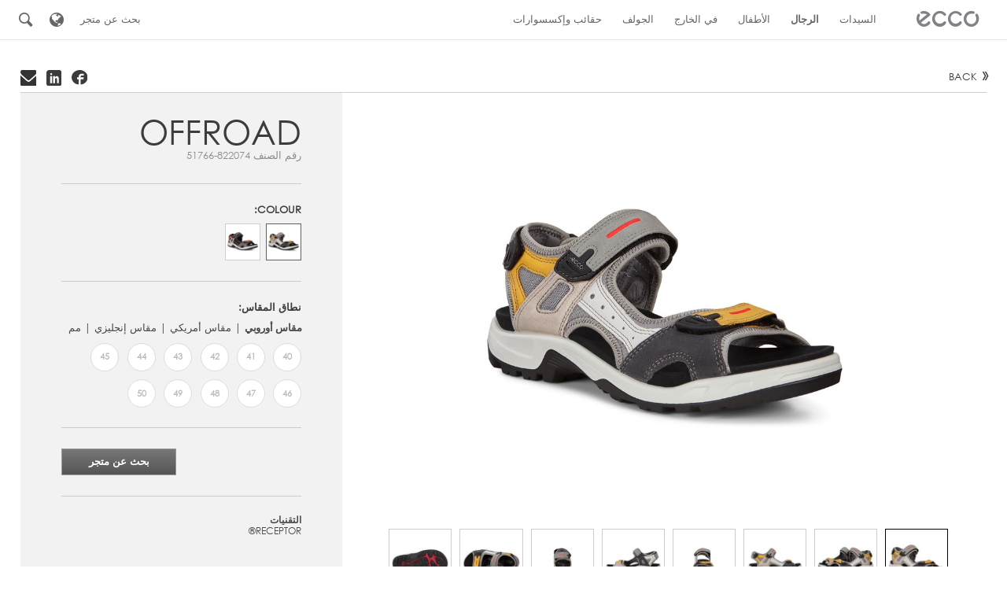

--- FILE ---
content_type: text/html; charset=utf-8
request_url: https://ae.ecco.com/ar-ae/men/product-types/sandals/offroad-822074-51766
body_size: 17759
content:

<!DOCTYPE html>
<!--[if IE 7]><html class="no-js not-mobile lt-ie10 lt-ie9 lt-ie8" lang="ar" dir="rtl"><![endif]-->
<!--[if IE 8]><html class="no-js not-mobile lt-ie10 lt-ie9" lang="ar" dir="rtl"><![endif]-->
<!--[if IE 9]><html class="no-js not-mobile lt-ie10" lang="ar" dir="rtl"><![endif]-->
<!--[if gt IE 9]><!-->
<html class="no-js not-mobile" lang="ar" dir="rtl">
<!--<![endif]-->
<head>
    <!-- WebEccoDefault.aspx -->
    
    <script id="CookieConsent" src="https://policy.app.cookieinformation.com/uc.js" data-culture="AR" type="text/javascript"></script>
    
        <title>OFFROAD - ECCO.com</title>

        <!-- METADATA - 8.1-1  -->
        <!-- ECCOGLOBALWEB4 - Index: catalog2 -->
        <meta charset="utf-8" />        
        <meta name="description" content="" />
        <meta name="viewport" content="width=device-width, initial-scale=1.0, minimum-scale=1.0, maximum-scale=1.0, user-scalable=no"/>
        <meta name="format-detection" content="telephone=no"/>
        
        <meta http-equiv="X-UA-Compatible" content="IE=edge"/>
        <link rel="alternate" type="application/rss+xml" title="ECCO News" href="https://global.ecco.com/en/company/newsroom/news?rss=1" />
        
    
        <meta property="og:title" content="OFFROAD"/>
        <meta property="og:description" content=""/>
        <meta property="og:image" content="https://global.ecco.com/-/media/import/catalog/211/01/010103/822074/51766/822074-51766-main.jpg"/>
        <meta property="og:url" content="https://ae.ecco.com/ar-ae/men/product-types/sandals/offroad-822074-51766"/>
        <meta property="og:site_name" content="Ecco"/>
        <meta property="og:type" content="website"/>

        <link rel="canonical" href="https://ae.ecco.com/ar-ae/men/product-types/sandals/offroad-822074-51766"/>
   
        


    <!-- ICONS -->
    <link rel="shortcut icon" href="https://global.ecco.com/favicon.ico" />
    <link rel="apple-touch-icon-precomposed" sizes="144x144" href="https://global.ecco.com/gfx/Ecco/favicons/apple-touch-icon-144x144-precomposed.png" />
    <link rel="apple-touch-icon-precomposed" sizes="114x114" href="https://global.ecco.com/gfx/Ecco/favicons/apple-touch-icon-114x114-precomposed.png" />
    <link rel="apple-touch-icon-precomposed" sizes="72x72" href="https://global.ecco.com/gfx/Ecco/favicons/apple-touch-icon-72x72-precomposed.png" />
    <link rel="apple-touch-icon-precomposed" href="https://global.ecco.com/gfx/Ecco/favicons/apple-touch-icon-precomposed.png" />
    <!-- CSS -->
    <link rel="stylesheet" href="https://global.ecco.com/css/c53d0887e4e3e3ad86c1552d0ade351e-afffc67831756d16481e53b8f42aa898-RequestReducedStyle.css?fqpk="/>

    <link rel="stylesheet" href="https://global.ecco.com/css/91092a67601aefa6942b2c9f80c019f9-cfc7fabaf1a0761e779b5b45ff698225-RequestReducedStyle.css?fqpk="/>

    <link rel="stylesheet" href="https://global.ecco.com/css/30fad0b4dd5f2f12ad04997d3140242b-05eacaf55059b51d1498b2c0b56bfae6-RequestReducedStyle.css?fqpk="/>

    

    
    <!-- SCRIPT -->
    
    <script src="https://global.ecco.com/js/Ecco/vendor/modernizr-3.3.1.min.js"></script>
    
    
</head>
<body id="body" class="eccocatalogpage_product">
    
<!-- GTM Config -->
<script>var dataLayer = [];</script>
<!-- End GTM Config -->
<!-- GTM Container: ecco.com -->
<noscript>
    <iframe src="//www.googletagmanager.com/ns.html?id=GTM-96PL" height="0" width="0" style="display: none; visibility: hidden;"></iframe>
</noscript>
<script>(function (w, d, s, l, i) { w[l] = w[l] || []; w[l].push({ 'gtm.start': new Date().getTime(), event: 'gtm.js' }); var f = d.getElementsByTagName(s)[0], j = d.createElement(s), dl = l != 'dataLayer' ? '&l=' + l : ''; j.async = true; j.src = '//www.googletagmanager.com/gtm.js?id=' + i + dl; f.parentNode.insertBefore(j, f); })(window, document, 'script', 'dataLayer', 'GTM-96PL');</script>
<!-- End GTM Container -->

    
    <form method="post" action="/ar-ae/men/product-types/sandals/offroad-822074-51766" id="iform" novalidate="novalidate">
<div class="aspNetHidden">
<input type="hidden" name="__VIEWSTATE" id="__VIEWSTATE" value="/[base64]/[base64]" />
</div>

<script type="text/javascript">
//<![CDATA[
var theForm = document.forms['iform'];
if (!theForm) {
    theForm = document.iform;
}
function __doPostBack(eventTarget, eventArgument) {
    if (!theForm.onsubmit || (theForm.onsubmit() != false)) {
        theForm.__EVENTTARGET.value = eventTarget;
        theForm.__EVENTARGUMENT.value = eventArgument;
        theForm.submit();
    }
}
//]]>
</script>


<script src="/WebResource.axd?d=nXKYoz48qMeoYveJDvFqPc60feS8ckjvey3b2hsjEcYFKQjj8Pm_VTcwkdemBxf8hTHGo2pH3CmciR6UkY3KajcDCDy6HK2yWgnAfxPI-NY1&amp;t=638470163903148691" type="text/javascript"></script>

<div class="aspNetHidden">

	<input type="hidden" name="__VIEWSTATEGENERATOR" id="__VIEWSTATEGENERATOR" value="794DDA76" />
	<input type="hidden" name="__SCROLLPOSITIONX" id="__SCROLLPOSITIONX" value="0" />
	<input type="hidden" name="__SCROLLPOSITIONY" id="__SCROLLPOSITIONY" value="0" />
	<input type="hidden" name="__EVENTTARGET" id="__EVENTTARGET" value="" />
	<input type="hidden" name="__EVENTARGUMENT" id="__EVENTARGUMENT" value="" />
	<input type="hidden" name="__EVENTVALIDATION" id="__EVENTVALIDATION" value="/wEdAALu1oJ3NUiRml+6yYrClYE4HrYa0q+4uTAntFsGNXOOX+ep0C1k8KYr3N3dh1kosAHQsDs7yH560UuEoiLbP6Kd" />
</div>
        <div id="navigation" role="navigation" class="clearfix no-megamenu">
            <div class="inner-navigation">
                <div id="primary-navigation">
                    <!-- Home navigation -->
                    
<nav id="home">

<a href="https://ae.ecco.com" title="" >
	<span class="icon" aria-hidden="true">&#x21;</span>
	<span class="label visuallyhidden">
		
	</span>
</a>

</nav>

                    <!-- Primary navigation -->
                    
    <!-- Level One -->
    
            <nav id="menu">
                <ul class="level-one clearfix">
        
            

    <li class="level-one-item ">
        <a href="/ar-ae/ladies" title="استعرض المجموعة الحريمي">
            <span aria-hidden="true" class="icon mobile-icon collapse"></span>
            <span aria-hidden="true" class="icon mobile-icon uncollapse"></span>
            <span class="link-text">
                السيدات
            </span>
        </a>

        
            <div class="subnav-wrapper">

                <!-- Level Two Repeater -->
                
                        <ul class="level-two">
                    
                        <li id="ctl05_LevelOne_ctl00_0_LevelTwo_0_LevelTwoItem_0" class="level-two-item active pos-0">
                            
                            <p id="ctl05_LevelOne_ctl00_0_LevelTwo_0_Level2SubitemHeading_0" class="sub-heading">أنواع المنتجات</p>
                            

                            <div id="ctl05_LevelOne_ctl00_0_LevelTwo_0_SubNavLevel3Wrapper_0" class="subnav-wrapper auto-expand">

                                    <!-- Level 3 Repeater -->
                                    
                                            <ul class="level-three">
                                        
                                            <li id="ctl05_LevelOne_ctl00_0_LevelTwo_0_LevelThree_0_LevelThreeItem_0" class="level-three-item">
                                                <a href="/ar-ae/ladies/product-types/shoes" title="أحذية">
                                                    <span class="link-text">أحذية</span>
                                                </a>
                                            </li>
                                        
                                            <li id="ctl05_LevelOne_ctl00_0_LevelTwo_0_LevelThree_0_LevelThreeItem_1" class="level-three-item">
                                                <a href="/ar-ae/ladies/product-types/heels" title="الكعب">
                                                    <span class="link-text">الكعب</span>
                                                </a>
                                            </li>
                                        
                                            <li id="ctl05_LevelOne_ctl00_0_LevelTwo_0_LevelThree_0_LevelThreeItem_2" class="level-three-item">
                                                <a href="/ar-ae/ladies/product-types/boots" title="أحذية برقبة">
                                                    <span class="link-text">أحذية برقبة</span>
                                                </a>
                                            </li>
                                        
                                            <li id="ctl05_LevelOne_ctl00_0_LevelTwo_0_LevelThree_0_LevelThreeItem_3" class="level-three-item">
                                                <a href="/ar-ae/ladies/product-types/sandals" title="صندل">
                                                    <span class="link-text">صندل</span>
                                                </a>
                                            </li>
                                        
                                            </ul>
                                        
                                </div>
                        </li>
                    
                        <li id="ctl05_LevelOne_ctl00_0_LevelTwo_0_LevelTwoItem_1" class="level-two-item active pos-1">
                            
                            <p id="ctl05_LevelOne_ctl00_0_LevelTwo_0_Level2SubitemHeading_1" class="sub-heading">المجموعات المعروضة</p>
                            

                            <div id="ctl05_LevelOne_ctl00_0_LevelTwo_0_SubNavLevel3Wrapper_1" class="subnav-wrapper auto-expand">

                                    <!-- Level 3 Repeater -->
                                    
                                            <ul class="level-three">
                                        
                                            <li id="ctl05_LevelOne_ctl00_0_LevelTwo_0_LevelThree_1_LevelThreeItem_0" class="level-three-item">
                                                <a href="/ar-ae/ladies/featured-collections/ecco-cozmo" title="ECCO 2ND Cozmo">
                                                    <span class="link-text">ECCO 2ND Cozmo</span>
                                                </a>
                                            </li>
                                        
                                            <li id="ctl05_LevelOne_ctl00_0_LevelTwo_0_LevelThree_1_LevelThreeItem_1" class="level-three-item">
                                                <a href="/ar-ae/ladies/featured-collections/ecco-zipflex" title="ECCO Zipflex">
                                                    <span class="link-text">ECCO Zipflex</span>
                                                </a>
                                            </li>
                                        
                                            <li id="ctl05_LevelOne_ctl00_0_LevelTwo_0_LevelThree_1_LevelThreeItem_2" class="level-three-item">
                                                <a href="/ar-ae/ladies/featured-collections/ecco-chunky-sneaker" title="ECCO Chunky Sneaker">
                                                    <span class="link-text">ECCO Chunky Sneaker</span>
                                                </a>
                                            </li>
                                        
                                            <li id="ctl05_LevelOne_ctl00_0_LevelTwo_0_LevelThree_1_LevelThreeItem_3" class="level-three-item">
                                                <a href="/ar-ae/ladies/featured-collections/ecco-st1-st1-lite" title="مجموعة ECCO ST.1 وST.1 Lite">
                                                    <span class="link-text">مجموعة ECCO ST.1 وST.1 Lite</span>
                                                </a>
                                            </li>
                                        
                                            <li id="ctl05_LevelOne_ctl00_0_LevelTwo_0_LevelThree_1_LevelThreeItem_4" class="level-three-item">
                                                <a href="/ar-ae/ladies/featured-collections/ecco-biom" title="ECCO BIOM 2.0">
                                                    <span class="link-text">ECCO BIOM 2.0</span>
                                                </a>
                                            </li>
                                        
                                            <li id="ctl05_LevelOne_ctl00_0_LevelTwo_0_LevelThree_1_LevelThreeItem_5" class="level-three-item">
                                                <a href="/ar-ae/ladies/featured-collections/ecco-anine" title="ECCO Anine">
                                                    <span class="link-text">ECCO Anine</span>
                                                </a>
                                            </li>
                                        
                                            <li id="ctl05_LevelOne_ctl00_0_LevelTwo_0_LevelThree_1_LevelThreeItem_6" class="level-three-item">
                                                <a href="/ar-ae/ladies/featured-collections/ecco-simpil" title="ECCO Simpil">
                                                    <span class="link-text">ECCO Simpil</span>
                                                </a>
                                            </li>
                                        
                                            <li id="ctl05_LevelOne_ctl00_0_LevelTwo_0_LevelThree_1_LevelThreeItem_7" class="level-three-item">
                                                <a href="/ar-ae/ladies/featured-collections/thermal-collection" title="مجموعة ECCO Thermal">
                                                    <span class="link-text">مجموعة ECCO Thermal</span>
                                                </a>
                                            </li>
                                        
                                            </ul>
                                        
                                </div>
                        </li>
                    
                        </ul>
                    
            </div>
        
    </li>


        
            

    <li class="level-one-item active">
        <a href="/ar-ae/men" title="استعرض المجموعة الرجالية">
            <span aria-hidden="true" class="icon mobile-icon collapse"></span>
            <span aria-hidden="true" class="icon mobile-icon uncollapse"></span>
            <span class="link-text">
                الرجال
            </span>
        </a>

        
            <div class="subnav-wrapper">

                <!-- Level Two Repeater -->
                
                        <ul class="level-two">
                    
                        <li id="ctl05_LevelOne_ctl00_1_LevelTwo_1_LevelTwoItem_0" class="level-two-item active pos-0 active">
                            
                            <p id="ctl05_LevelOne_ctl00_1_LevelTwo_1_Level2SubitemHeading_0" class="sub-heading">أنواع المنتجات</p>
                            

                            <div id="ctl05_LevelOne_ctl00_1_LevelTwo_1_SubNavLevel3Wrapper_0" class="subnav-wrapper auto-expand">

                                    <!-- Level 3 Repeater -->
                                    
                                            <ul class="level-three">
                                        
                                            <li id="ctl05_LevelOne_ctl00_1_LevelTwo_1_LevelThree_0_LevelThreeItem_0" class="level-three-item">
                                                <a href="/ar-ae/men/product-types/shoes" title="أحذية">
                                                    <span class="link-text">أحذية</span>
                                                </a>
                                            </li>
                                        
                                            <li id="ctl05_LevelOne_ctl00_1_LevelTwo_1_LevelThree_0_LevelThreeItem_1" class="level-three-item">
                                                <a href="/ar-ae/men/product-types/boots" title="أحذية برقبة">
                                                    <span class="link-text">أحذية برقبة</span>
                                                </a>
                                            </li>
                                        
                                            <li id="ctl05_LevelOne_ctl00_1_LevelTwo_1_LevelThree_0_LevelThreeItem_2" class="level-three-item active">
                                                <a href="/ar-ae/men/product-types/sandals" title="صندل">
                                                    <span class="link-text">صندل</span>
                                                </a>
                                            </li>
                                        
                                            </ul>
                                        
                                </div>
                        </li>
                    
                        <li id="ctl05_LevelOne_ctl00_1_LevelTwo_1_LevelTwoItem_1" class="level-two-item active pos-1">
                            
                            <p id="ctl05_LevelOne_ctl00_1_LevelTwo_1_Level2SubitemHeading_1" class="sub-heading">المجموعات المعروضة</p>
                            

                            <div id="ctl05_LevelOne_ctl00_1_LevelTwo_1_SubNavLevel3Wrapper_1" class="subnav-wrapper auto-expand">

                                    <!-- Level 3 Repeater -->
                                    
                                            <ul class="level-three">
                                        
                                            <li id="ctl05_LevelOne_ctl00_1_LevelTwo_1_LevelThree_1_LevelThreeItem_0" class="level-three-item">
                                                <a href="/ar-ae/men/featured-collections/ecco-citytray-lite" title="ECCO Citytray Lite">
                                                    <span class="link-text">ECCO Citytray Lite</span>
                                                </a>
                                            </li>
                                        
                                            <li id="ctl05_LevelOne_ctl00_1_LevelTwo_1_LevelThree_1_LevelThreeItem_1" class="level-three-item">
                                                <a href="/ar-ae/men/featured-collections/ecco-zipflex" title="ECCO Zipflex">
                                                    <span class="link-text">ECCO Zipflex</span>
                                                </a>
                                            </li>
                                        
                                            <li id="ctl05_LevelOne_ctl00_1_LevelTwo_1_LevelThree_1_LevelThreeItem_2" class="level-three-item">
                                                <a href="/ar-ae/men/featured-collections/ecco-chunky-sneaker" title="ECCO Chunky Sneaker">
                                                    <span class="link-text">ECCO Chunky Sneaker</span>
                                                </a>
                                            </li>
                                        
                                            <li id="ctl05_LevelOne_ctl00_1_LevelTwo_1_LevelThree_1_LevelThreeItem_3" class="level-three-item">
                                                <a href="/ar-ae/men/featured-collections/ecco-st1-st1-lite" title="مجموعة ECCO ST.1 وST.1 Lite">
                                                    <span class="link-text">مجموعة ECCO ST.1 وST.1 Lite</span>
                                                </a>
                                            </li>
                                        
                                            <li id="ctl05_LevelOne_ctl00_1_LevelTwo_1_LevelThree_1_LevelThreeItem_4" class="level-three-item">
                                                <a href="/ar-ae/men/featured-collections/ecco-biom" title="ECCO BIOM 2.0">
                                                    <span class="link-text">ECCO BIOM 2.0</span>
                                                </a>
                                            </li>
                                        
                                            <li id="ctl05_LevelOne_ctl00_1_LevelTwo_1_LevelThree_1_LevelThreeItem_5" class="level-three-item">
                                                <a href="/ar-ae/men/featured-collections/ecco-st1-hybrid" title="ECCO ST.1 Hybrid">
                                                    <span class="link-text">ECCO ST.1 Hybrid</span>
                                                </a>
                                            </li>
                                        
                                            </ul>
                                        
                                </div>
                        </li>
                    
                        </ul>
                    
            </div>
        
    </li>


        
            

    <li class="level-one-item ">
        <a href="/ar-ae/kids" title="استعرض مجموعة الأطفال">
            <span aria-hidden="true" class="icon mobile-icon collapse"></span>
            <span aria-hidden="true" class="icon mobile-icon uncollapse"></span>
            <span class="link-text">
                الأطفال
            </span>
        </a>

        
            <div class="subnav-wrapper">

                <!-- Level Two Repeater -->
                
                        <ul class="level-two">
                    
                        <li id="ctl05_LevelOne_ctl00_2_LevelTwo_2_LevelTwoItem_0" class="level-two-item active pos-0">
                            
                            <p id="ctl05_LevelOne_ctl00_2_LevelTwo_2_Level2SubitemHeading_0" class="sub-heading">مجموعة الأطفال</p>
                            

                            <div id="ctl05_LevelOne_ctl00_2_LevelTwo_2_SubNavLevel3Wrapper_0" class="subnav-wrapper auto-expand">

                                    <!-- Level 3 Repeater -->
                                    
                                            <ul class="level-three">
                                        
                                            <li id="ctl05_LevelOne_ctl00_2_LevelTwo_2_LevelThree_0_LevelThreeItem_0" class="level-three-item">
                                                <a href="/ar-ae/kids/product-types/boys" title="أولاد">
                                                    <span class="link-text">أولاد</span>
                                                </a>
                                            </li>
                                        
                                            <li id="ctl05_LevelOne_ctl00_2_LevelTwo_2_LevelThree_0_LevelThreeItem_1" class="level-three-item">
                                                <a href="/ar-ae/kids/product-types/girls" title="بنات">
                                                    <span class="link-text">بنات</span>
                                                </a>
                                            </li>
                                        
                                            </ul>
                                        
                                </div>
                        </li>
                    
                        <li id="ctl05_LevelOne_ctl00_2_LevelTwo_2_LevelTwoItem_1" class="level-two-item active pos-1">
                            
                            <p id="ctl05_LevelOne_ctl00_2_LevelTwo_2_Level2SubitemHeading_1" class="sub-heading">المجموعات المعروضة</p>
                            

                            <div id="ctl05_LevelOne_ctl00_2_LevelTwo_2_SubNavLevel3Wrapper_1" class="subnav-wrapper auto-expand">

                                    <!-- Level 3 Repeater -->
                                    
                                            <ul class="level-three">
                                        
                                            <li id="ctl05_LevelOne_ctl00_2_LevelTwo_2_LevelThree_1_LevelThreeItem_0" class="level-three-item">
                                                <a href="/ar-ae/kids/featured-collections/ecco-cozmo" title="ECCO 2ND Cozmo">
                                                    <span class="link-text">ECCO 2ND Cozmo</span>
                                                </a>
                                            </li>
                                        
                                            <li id="ctl05_LevelOne_ctl00_2_LevelTwo_2_LevelThree_1_LevelThreeItem_1" class="level-three-item">
                                                <a href="/ar-ae/kids/featured-collections/ecco-street-tray" title="ECCO Street Tray">
                                                    <span class="link-text">ECCO Street Tray</span>
                                                </a>
                                            </li>
                                        
                                            <li id="ctl05_LevelOne_ctl00_2_LevelTwo_2_LevelThree_1_LevelThreeItem_2" class="level-three-item">
                                                <a href="/ar-ae/kids/featured-collections/ecco-sp1-lite" title="ECCP SP.1 Lite">
                                                    <span class="link-text">ECCP SP.1 Lite</span>
                                                </a>
                                            </li>
                                        
                                            <li id="ctl05_LevelOne_ctl00_2_LevelTwo_2_LevelThree_1_LevelThreeItem_3" class="level-three-item">
                                                <a href="/ar-ae/kids/featured-collections/ecco-street-tray-gt" title="ECCO Street Tray GT">
                                                    <span class="link-text">ECCO Street Tray GT</span>
                                                </a>
                                            </li>
                                        
                                            <li id="ctl05_LevelOne_ctl00_2_LevelTwo_2_LevelThree_1_LevelThreeItem_4" class="level-three-item">
                                                <a href="/ar-ae/kids/featured-collections/ecco-sp1-lite-sandal" title="ECCO SP.1 Lite Sandal">
                                                    <span class="link-text">ECCO SP.1 Lite Sandal</span>
                                                </a>
                                            </li>
                                        
                                            <li id="ctl05_LevelOne_ctl00_2_LevelTwo_2_LevelThree_1_LevelThreeItem_5" class="level-three-item">
                                                <a href="/ar-ae/kids/featured-collections/ecco-sp1-lite-infants" title="ECCO SP.1 Lite Infants ">
                                                    <span class="link-text">ECCO SP.1 Lite Infants </span>
                                                </a>
                                            </li>
                                        
                                            <li id="ctl05_LevelOne_ctl00_2_LevelTwo_2_LevelThree_1_LevelThreeItem_6" class="level-three-item">
                                                <a href="/ar-ae/kids/featured-collections/ecco-sp1-lite-sandal-infants" title="ECCO SP.1 Lite Sandal Infants ">
                                                    <span class="link-text">ECCO SP.1 Lite Sandal Infants </span>
                                                </a>
                                            </li>
                                        
                                            <li id="ctl05_LevelOne_ctl00_2_LevelTwo_2_LevelThree_1_LevelThreeItem_7" class="level-three-item">
                                                <a href="/ar-ae/kids/featured-collections/ecco-xtrinsic" title="ECCO X-Trinsic للأطفال">
                                                    <span class="link-text">ECCO X-Trinsic للأطفال</span>
                                                </a>
                                            </li>
                                        
                                            <li id="ctl05_LevelOne_ctl00_2_LevelTwo_2_LevelThree_1_LevelThreeItem_8" class="level-three-item">
                                                <a href="/ar-ae/kids/featured-collections/ecco-intervene" title="ECCO Intervene">
                                                    <span class="link-text">ECCO Intervene</span>
                                                </a>
                                            </li>
                                        
                                            </ul>
                                        
                                </div>
                        </li>
                    
                        </ul>
                    
            </div>
        
    </li>


        
            

    <li class="level-one-item  nosub">
        <a href="/ar-ae/outsiders" title="Meet the ECCO Outsiders">
            <span aria-hidden="true" class="icon mobile-icon collapse"></span>
            <span aria-hidden="true" class="icon mobile-icon uncollapse"></span>
            <span class="link-text">
                في الخارج
            </span>
        </a>

        
    </li>


        
            

    <li class="level-one-item  nosub">
        <a href="/ar-ae/golf" title="الجولف">
            <span aria-hidden="true" class="icon mobile-icon collapse"></span>
            <span aria-hidden="true" class="icon mobile-icon uncollapse"></span>
            <span class="link-text">
                الجولف
            </span>
        </a>

        
    </li>


        
            

    <li class="level-one-item ">
        <a href="/ar-ae/shoe-care" title="تصفح مجموعة الحقائب والإكسسوارات">
            <span aria-hidden="true" class="icon mobile-icon collapse"></span>
            <span aria-hidden="true" class="icon mobile-icon uncollapse"></span>
            <span class="link-text">
                حقائب وإكسسوارات
            </span>
        </a>

        
            <div class="subnav-wrapper">

                <!-- Level Two Repeater -->
                
                        <ul class="level-two">
                    
                        <li id="ctl05_LevelOne_ctl00_5_LevelTwo_5_LevelTwoItem_0" class="level-two-item active pos-0">
                            
                            <p id="ctl05_LevelOne_ctl00_5_LevelTwo_5_Level2SubitemHeading_0" class="sub-heading">أنواع المنتجات</p>
                            

                            <div id="ctl05_LevelOne_ctl00_5_LevelTwo_5_SubNavLevel3Wrapper_0" class="subnav-wrapper auto-expand">

                                    <!-- Level 3 Repeater -->
                                    
                                            <ul class="level-three">
                                        
                                            <li id="ctl05_LevelOne_ctl00_5_LevelTwo_5_LevelThree_0_LevelThreeItem_0" class="level-three-item">
                                                <a href="/ar-ae/shoe-care/product-types/ccp" title="منتجات التنظيف والعناية">
                                                    <span class="link-text">منتجات التنظيف والعناية</span>
                                                </a>
                                            </li>
                                        
                                            <li id="ctl05_LevelOne_ctl00_5_LevelTwo_5_LevelThree_0_LevelThreeItem_1" class="level-three-item">
                                                <a href="/ar-ae/shoe-care/product-types/shoe-accessories" title="إكسسوارات أحذية">
                                                    <span class="link-text">إكسسوارات أحذية</span>
                                                </a>
                                            </li>
                                        
                                            </ul>
                                        
                                </div>
                        </li>
                    
                        </ul>
                    
            </div>
        
    </li>


        
            </ul>
            </nav>
        

                </div>

                <!-- Service navigation -->
                <div id="secondary-container">
                    
<nav id="secondary-navigation">
    <ul class="level-one clearfix">
        
                <li id="ctl06_RepLevelOne_ServiceItem_0" style="" aria-label="بحث عن متجر">
                    <a href="/ar-ae/service/find-a-store" title="Click here to find a store near you">
                        <!--<span id="ctl06_RepLevelOne_ServiceIcon_0" aria-hidden="true" class="icon mobile-icon findastore"></span>-->
                        <span class="label" style="">
                            بحث عن متجر
                        </span>
                    </a>
                </li>
            
        
            <li class="menu-country-selector">
                <a href="http://global.ecco.com/en/select-country" title="Choose location">
                    <span class="icon globe tablet-hide" aria-hidden="true"></span>
                   <span class="label tablet-show">
                        Choose location
                    </span>
                </a>
            </li>
        
        
        
        <li class="menu-search-toggle tablet-hide">
            <a href="javascript:void(null);" title="">
                <span class="icon search" aria-hidden="true"></span>
            </a>
        </li>
        
    </ul>
</nav>
                </div>
            </div>
        </div>
        <div class="page fixed clearfix">
            <div id="top" class="visuallyhidden"></div>
            
<div class="important-messages">
    <!--[if lt IE 9]>
        <div class="chromeframe">إنك تستخدم متصفحًا <strong>قديمًا</strong>. نرجو منك <a href="http://browsehappy.com/" target="_blank">تحديث المتصفح</a> أو <a href="http://www.google.com/chromeframe/?redirect=true" target="_blank">تشغيل إطار Google Chrome</a> لتحسين تجربتك في الموقع.</div>
    <![endif]-->
    
</div>


            <header id="header" class="no-megamenu">
                <nav class="off-canvas-navigation clearfix">
                    <ul>
                        <!-- Menu expand button -->
                        <li class="menu-item"><a class="menu-button" href="javascript:void(null);"><span
                            class="icon" aria-hidden="true">&#x22;</span></a> </li>
                        <!-- Home navigation -->
                        <li class="logo">
                            
<a href="https://ae.ecco.com" title="" >
	<span class="icon" aria-hidden="true">&#x21;</span>
	<span class="label visuallyhidden">
		
	</span>
</a>

                        </li>
                        <!-- Search toggle -->
                        
    <!-- Search expand button -->
    <li class="search-item"><a class="search-button" href="javascript:void(null);"><span class="icon" aria-hidden="true">&#x23;</span> </a></li>


                    </ul>
                </nav>
            </header>
            <!-- Search navigation -->
            
    <div class="search-panel search-menu">
        <div class="search-box">
            <div class="search-bar-wrapper">
	
                <div class="input-wrapper">
                    <input name="ctl10$SearchInput" type="text" id="ctl10_SearchInput" class="search-input" autocomplete="off" placeholder="" aria-label="" />
				    <div class="gradient">&nbsp;</div>
                    <div class="icon search-button">#</div>
                    <div class="ajax-loader"><img src="https://global.ecco.com/gfx/Ecco/blank.gif" data-src="https://global.ecco.com/gfx/Ecco/ajax-loader.gif" alt=""/></div>
                </div>
            
</div>
            <div class="search-results">
            </div>
        </div>
    </div>


            <div id="main" role="main">
                
                
<div class="grid-wrapper">
    <div class="product-page item-details">
        <div class="content-pad">
            <div class="page-tools clearfix">
                <div class="back-link"><a href="javascript:history.back(-1);">Back</a></div>
<div class="share-box-wrapper">
    <div class="addthis_toolbox addthis_default_style">
        
                <ul class="share-list clearfix">
            
                <li>
                    <a id="gridzone_0_tools_1_RepeaterShare_ShareLink_0" class="addthis_button_facebook" target="_self" fb:like:locale="en_GB" fb:like:width="100">
                        <img src="https://global.ecco.com/-/media/images/ecco/shared/socialicons/svg/facebook2.svg" id="gridzone_0_tools_1_RepeaterShare_ShareImage_0" alt="Facebook" />
                        
                    </a>
                </li>
            
                <li>
                    <a id="gridzone_0_tools_1_RepeaterShare_ShareLink_1" class="addthis_button_linkedin" target="_self">
                        <img src="https://global.ecco.com/-/media/images/ecco/shared/socialicons/svg/linkedin.svg" id="gridzone_0_tools_1_RepeaterShare_ShareImage_1" alt="LinkedIn" />
                        
                    </a>
                </li>
            
                <li>
                    <a id="gridzone_0_tools_1_RepeaterShare_ShareLink_2" class="addthis_button_email" target="_self">
                        <img src="https://global.ecco.com/-/media/images/ecco/shared/socialicons/svg/letter.svg" id="gridzone_0_tools_1_RepeaterShare_ShareImage_2" alt="Send to a friend" />
                        
                    </a>
                </li>
            
                </ul>
    </div>
</div>

    <script type='text/javascript' src='https://s7.addthis.com/js/250/addthis_widget.js'></script>

            </div>
        </div>
        
<div class="content-pad">
    <div class="product-page-top">
        <div class="grid">
            <div class="col-2-3 tablet-col-1-1">
                <div class="content-pad-all">

                    

                    <div class="js-shoe-angle-slider-wrap shoe-angle-slider-wrap">
                        <!-- large images : start -->
                        <div class="image-container js-image-container">
                            <ul class="slides">
                                <li>
                                    <img itemprop="photo" src="https://global.ecco.com/-/media/import/catalog/211/01/010103/822074/51766/822074-51766-main.jpg?mw=788" alt="OFFROAD" class="portrait" />
                                </li>
                                <li id="gridzone_0_productinfo_0_PairImageLarge">
                                    <img itemprop="photo" src="https://global.ecco.com/gfx/Ecco/blank.gif" data-original="https://global.ecco.com/-/media/import/catalog/211/01/010103/822074/51766/822074-51766-pair.jpg?mw=788" alt="OFFROAD" class="portrait lazy bind-lazy" />
                                </li>
                                
                                        <li>
                                            <img itemprop="photo" src="https://global.ecco.com/gfx/Ecco/blank.gif" data-original="https://global.ecco.com/-/media/import/catalog/211/01/010103/822074/51766/822074-51766-outside.jpg?mw=788" alt="OFFROAD" class="portrait lazy bind-lazy" />
                                        </li>
                                    
                                        <li>
                                            <img itemprop="photo" src="https://global.ecco.com/gfx/Ecco/blank.gif" data-original="https://global.ecco.com/-/media/import/catalog/211/01/010103/822074/51766/822074-51766-front.jpg?mw=788" alt="OFFROAD" class="portrait lazy bind-lazy" />
                                        </li>
                                    
                                        <li>
                                            <img itemprop="photo" src="https://global.ecco.com/gfx/Ecco/blank.gif" data-original="https://global.ecco.com/-/media/import/catalog/211/01/010103/822074/51766/822074-51766-inside.jpg?mw=788" alt="OFFROAD" class="portrait lazy bind-lazy" />
                                        </li>
                                    
                                        <li>
                                            <img itemprop="photo" src="https://global.ecco.com/gfx/Ecco/blank.gif" data-original="https://global.ecco.com/-/media/import/catalog/211/01/010103/822074/51766/822074-51766-heel.jpg?mw=788" alt="OFFROAD" class="portrait lazy bind-lazy" />
                                        </li>
                                    
                                        <li>
                                            <img itemprop="photo" src="https://global.ecco.com/gfx/Ecco/blank.gif" data-original="https://global.ecco.com/-/media/import/catalog/211/01/010103/822074/51766/822074-51766-top.jpg?mw=788" alt="OFFROAD" class="portrait lazy bind-lazy" />
                                        </li>
                                    
                                        <li>
                                            <img itemprop="photo" src="https://global.ecco.com/gfx/Ecco/blank.gif" data-original="https://global.ecco.com/-/media/import/catalog/211/01/010103/822074/51766/822074-51766-sole.jpg?mw=788" alt="OFFROAD" class="portrait lazy bind-lazy" />
                                        </li>
                                    
                            </ul>
                        </div>
                        <!-- large images : end -->

                        
                            <!-- thumbs : start -->
                            <div class="shoe-angle-list-wrap js-product-angle-list-wrap" id="shoe-angles-start">
                                <ul class="slides">
                                    <li><a href="#" class="angle-link js-product-link">
                                        <img itemprop="photo" src="https://global.ecco.com/-/media/import/catalog/211/01/010103/822074/51766/822074-51766-main.jpg?w=166&amp;h=166&amp;bc=ffffff" alt="OFFROAD">
                                    </a></li>

                                    <li id="gridzone_0_productinfo_0_PairImage"><a href="#" class="angle-link js-product-link">
                                        <img itemprop="photo" src="https://global.ecco.com/-/media/import/catalog/211/01/010103/822074/51766/822074-51766-pair.jpg?w=166&amp;h=166&amp;bc=ffffff" alt="OFFROAD">
                                    </a></li>
                                            <li>
                                                <a href="#" class="angle-link js-product-link">
                                                    <img itemprop="photo" src="https://global.ecco.com/-/media/import/catalog/211/01/010103/822074/51766/822074-51766-outside.jpg?w=166&amp;h=166&amp;bc=ffffff" alt="OFFROAD" />
                                                </a>
                                            </li>
                                        
                                            <li>
                                                <a href="#" class="angle-link js-product-link">
                                                    <img itemprop="photo" src="https://global.ecco.com/-/media/import/catalog/211/01/010103/822074/51766/822074-51766-front.jpg?w=166&amp;h=166&amp;bc=ffffff" alt="OFFROAD" />
                                                </a>
                                            </li>
                                        
                                            <li>
                                                <a href="#" class="angle-link js-product-link">
                                                    <img itemprop="photo" src="https://global.ecco.com/-/media/import/catalog/211/01/010103/822074/51766/822074-51766-inside.jpg?w=166&amp;h=166&amp;bc=ffffff" alt="OFFROAD" />
                                                </a>
                                            </li>
                                        
                                            <li>
                                                <a href="#" class="angle-link js-product-link">
                                                    <img itemprop="photo" src="https://global.ecco.com/-/media/import/catalog/211/01/010103/822074/51766/822074-51766-heel.jpg?w=166&amp;h=166&amp;bc=ffffff" alt="OFFROAD" />
                                                </a>
                                            </li>
                                        
                                            <li>
                                                <a href="#" class="angle-link js-product-link">
                                                    <img itemprop="photo" src="https://global.ecco.com/-/media/import/catalog/211/01/010103/822074/51766/822074-51766-top.jpg?w=166&amp;h=166&amp;bc=ffffff" alt="OFFROAD" />
                                                </a>
                                            </li>
                                        
                                            <li>
                                                <a href="#" class="angle-link js-product-link">
                                                    <img itemprop="photo" src="https://global.ecco.com/-/media/import/catalog/211/01/010103/822074/51766/822074-51766-sole.jpg?w=166&amp;h=166&amp;bc=ffffff" alt="OFFROAD" />
                                                </a>
                                            </li>
                                        
                                </ul>
                            </div>
                            <!-- thumbs : end -->
                        
                    </div>

                </div>
            </div>
            <div class="col-1-3 tablet-col-1-1 right-col">
                <div class="product-view-sidebar-wrap">
                    
                    <div class="product-name-id-wrap">
                        <h1 itemprop="name">OFFROAD</h1>
                        <div class="product-id">
                            رقم الصنف
                            <span itemprop="productID">822074-51766</span>
                        </div>
                    </div>

                    
                    <div class="shoe-variant-list-wrap">
                        <h2>Colour:</h2>
                        <ul class="shoe-variant-list clearfix">
                            
                                    <li class="selected">
                                        <a itemprop="isSimilarTo" href="https://ae.ecco.com/ar-ae/men/product-types/sandals/offroad-822074-51766" data-article="822074" data-variant="51766">
                                            <img src="https://global.ecco.com/-/media/import/catalog/211/01/010103/822074/51766/822074-51766-main.jpg?w=200&amp;h=200&amp;bc=ffffff"
                                                alt="OFFROAD" />
                                        </a>
                                    </li>
                                
                                    <li >
                                        <a itemprop="isSimilarTo" href="https://ae.ecco.com/ar-ae/men/product-types/sandals/offroad-822074-51768" data-article="822074" data-variant="51768">
                                            <img src="https://global.ecco.com/-/media/import/catalog/211/01/010103/822074/51768/822074-51768-main.jpg?w=200&amp;h=200&amp;bc=ffffff"
                                                alt="OFFROAD" />
                                        </a>
                                    </li>
                                
                        </ul>
                    </div>

                    <div id="gridzone_0_productinfo_0_ShoeSizeRange" class="size-info-wrap">
                        <h2>نطاق المقاس:</h2>
                        <div class="tabs-container js-tabs-container">
                            <div class="tabs js-tabs">
                                <a href="#size_EU" class="selected">مقاس أوروبي</a>
                                <a href="#size_US">مقاس أمريكي</a>
                                <a href="#size_UK">مقاس إنجليزي</a>
                                <a href="#size_MM">مم</a>
                            </div>
                            <div class="tab-content-wrap">
                                <div id="size_EU" class="tab-content js-tab-content">
                                    
                                            <span class="size js-toggle-selected shoesize-select disabled " data-buy-online-url=""><span class="text-label">40</span></span>
                                        
                                            <span class="size js-toggle-selected shoesize-select disabled " data-buy-online-url=""><span class="text-label">41</span></span>
                                        
                                            <span class="size js-toggle-selected shoesize-select disabled " data-buy-online-url=""><span class="text-label">42</span></span>
                                        
                                            <span class="size js-toggle-selected shoesize-select disabled " data-buy-online-url=""><span class="text-label">43</span></span>
                                        
                                            <span class="size js-toggle-selected shoesize-select disabled " data-buy-online-url=""><span class="text-label">44</span></span>
                                        
                                            <span class="size js-toggle-selected shoesize-select disabled " data-buy-online-url=""><span class="text-label">45</span></span>
                                        
                                            <span class="size js-toggle-selected shoesize-select disabled " data-buy-online-url=""><span class="text-label">46</span></span>
                                        
                                            <span class="size js-toggle-selected shoesize-select disabled " data-buy-online-url=""><span class="text-label">47</span></span>
                                        
                                            <span class="size js-toggle-selected shoesize-select disabled " data-buy-online-url=""><span class="text-label">48</span></span>
                                        
                                            <span class="size js-toggle-selected shoesize-select disabled " data-buy-online-url=""><span class="text-label">49</span></span>
                                        
                                            <span class="size js-toggle-selected shoesize-select disabled " data-buy-online-url=""><span class="text-label">50</span></span>
                                        
                                </div>
                                <div id="size_US" class="tab-content js-tab-content">
                                    
                                            <span class="size js-toggle-selected shoesize-select disabled has-slash" data-buy-online-url=""><span class="text-label">6 / 6.5</span></span>
                                        
                                            <span class="size js-toggle-selected shoesize-select disabled has-slash" data-buy-online-url=""><span class="text-label">7 / 7.5</span></span>
                                        
                                            <span class="size js-toggle-selected shoesize-select disabled has-slash" data-buy-online-url=""><span class="text-label">8 / 8.5</span></span>
                                        
                                            <span class="size js-toggle-selected shoesize-select disabled has-slash" data-buy-online-url=""><span class="text-label">9 / 9.5</span></span>
                                        
                                            <span class="size js-toggle-selected shoesize-select disabled has-slash" data-buy-online-url=""><span class="text-label">10 / 10.5</span></span>
                                        
                                            <span class="size js-toggle-selected shoesize-select disabled has-slash" data-buy-online-url=""><span class="text-label">11 / 11.5</span></span>
                                        
                                            <span class="size js-toggle-selected shoesize-select disabled has-slash" data-buy-online-url=""><span class="text-label">12 / 12.5</span></span>
                                        
                                            <span class="size js-toggle-selected shoesize-select disabled has-slash" data-buy-online-url=""><span class="text-label">13 / 13.5</span></span>
                                        
                                            <span class="size js-toggle-selected shoesize-select disabled has-slash" data-buy-online-url=""><span class="text-label">14 / 14.5</span></span>
                                        
                                            <span class="size js-toggle-selected shoesize-select disabled has-slash" data-buy-online-url=""><span class="text-label">15 / 15.5</span></span>
                                        
                                            <span class="size js-toggle-selected shoesize-select disabled has-slash" data-buy-online-url=""><span class="text-label">16 / 16.5</span></span>
                                        
                                </div>
                                <div id="size_UK" class="tab-content js-tab-content">
                                    
                                            <span class="size js-toggle-selected shoesize-select disabled " data-buy-online-url=""><span class="text-label">6½-7</span></span>
                                        
                                            <span class="size js-toggle-selected shoesize-select disabled " data-buy-online-url=""><span class="text-label">7.5</span></span>
                                        
                                            <span class="size js-toggle-selected shoesize-select disabled has-slash" data-buy-online-url=""><span class="text-label">8 / 8.5</span></span>
                                        
                                            <span class="size js-toggle-selected shoesize-select disabled " data-buy-online-url=""><span class="text-label">9</span></span>
                                        
                                            <span class="size js-toggle-selected shoesize-select disabled has-slash" data-buy-online-url=""><span class="text-label">9.5 / 10</span></span>
                                        
                                            <span class="size js-toggle-selected shoesize-select disabled " data-buy-online-url=""><span class="text-label">10.5</span></span>
                                        
                                            <span class="size js-toggle-selected shoesize-select disabled has-slash" data-buy-online-url=""><span class="text-label">11 / 11.5</span></span>
                                        
                                            <span class="size js-toggle-selected shoesize-select disabled has-slash" data-buy-online-url=""><span class="text-label">12 / 12.5</span></span>
                                        
                                            <span class="size js-toggle-selected shoesize-select disabled " data-buy-online-url=""><span class="text-label">13</span></span>
                                        
                                            <span class="size js-toggle-selected shoesize-select disabled has-slash" data-buy-online-url=""><span class="text-label">13.5 / 14</span></span>
                                        
                                            <span class="size js-toggle-selected shoesize-select disabled has-slash" data-buy-online-url=""><span class="text-label">13.5 / 14</span></span>
                                        
                                </div>
                                <div id="size_MM" class="tab-content js-tab-content">
                                    
                                            <span class="size js-toggle-selected shoesize-select disabled " data-buy-online-url=""><span class="text-label">250</span></span>
                                        
                                            <span class="size js-toggle-selected shoesize-select disabled " data-buy-online-url=""><span class="text-label">263</span></span>
                                        
                                            <span class="size js-toggle-selected shoesize-select disabled " data-buy-online-url=""><span class="text-label">270</span></span>
                                        
                                            <span class="size js-toggle-selected shoesize-select disabled " data-buy-online-url=""><span class="text-label">277</span></span>
                                        
                                            <span class="size js-toggle-selected shoesize-select disabled " data-buy-online-url=""><span class="text-label">283</span></span>
                                        
                                            <span class="size js-toggle-selected shoesize-select disabled " data-buy-online-url=""><span class="text-label">290</span></span>
                                        
                                            <span class="size js-toggle-selected shoesize-select disabled " data-buy-online-url=""><span class="text-label">297</span></span>
                                        
                                            <span class="size js-toggle-selected shoesize-select disabled " data-buy-online-url=""><span class="text-label">303</span></span>
                                        
                                            <span class="size js-toggle-selected shoesize-select disabled " data-buy-online-url=""><span class="text-label">310</span></span>
                                        
                                            <span class="size js-toggle-selected shoesize-select disabled " data-buy-online-url=""><span class="text-label">316</span></span>
                                        
                                            <span class="size js-toggle-selected shoesize-select disabled " data-buy-online-url=""><span class="text-label">323</span></span>
                                        
                                </div>
                            </div>
                        </div>
                    </div>

                    

                    
                    <div class="button-list-wrap">
                        <ul class="button-list clearfix">
                            <li><a href="/ar-ae/service/find-a-store">بحث عن متجر</a></li>
                            
                        </ul>
                    </div>

                    
                    <div class="view-more-wrap js-view-more-wrap">
                        <div class="description-wrap js-inner-wrap">
                            <div itemprop="description" class="js-content-wrap">
                                
                                
                                
                                <div class="product-details-wrap">
                                    

                                    <div id="gridzone_0_productinfo_0_TechnologiesContainer" class="sub-section-wrap">
                                        <h2>التقنيات</h2>
                                        
                                                <p>RECEPTOR®</p>
                                            
                                    </div>

                                    

                                    

                                </div>
                            </div>
                        </div>
                        
                        <p class="view-more js-view-more">
                            <span class="view-more-label js-view-more-label">
                                <span class="default-text">عرض المزيد</span>
                                <span class="active-text">عرض تفاصيل أقل</span>
                                <span class="icon" aria-hidden="true"></span>
                            </span>
                        </p>
                    </div>

                </div>
            </div>
        </div>
    </div>
</div>
<div id="gridzone_0_productinfo_1_relatedContainer" class="mosaic-panel-single-line related-products clearfix">
    <h2>المنتجات ذات الصلة</h2>
    <div class="js-related-products slider-container">
        <div class="slides">
            
                    <div class="slide col col-1-6">
                        <div class="cube item" data-product-id="822134-01114"
                            data-article-id="822134"
                            data-variant-id="01114"
                            data-sort-id="0"
                            data-name="OFFROAD">
                            
                            <a class="track-related-product-link" href="https://ae.ecco.com/ar-ae/men/product-types/sandals/offroad-822134-01114" data-href="https://ae.ecco.com/ar-ae/men/product-types/sandals/offroad-822134-01114" title="">
                                <div class="image-container">
                                    <div class="moveable-container primary">
                                        <div class="sizing-container portrait">
                                            <img src="https://global.ecco.com/-/media/import/catalog/211/01/010103/822134/01114/822134-01114-main.jpg?w=241&bc=ffffff" alt="OFFROAD">
                                        </div>
                                    </div>
                                    
                                        <div class="moveable-container secondary">
                                            <div class="sizing-container portrait">
                                                <img src="https://global.ecco.com/-/media/import/catalog/211/01/010103/822134/822134_01114_pair.jpg?w=241&bc=ffffff" alt="OFFROAD">
                                            </div>
                                        </div>
                                    
                                </div>
                                <div class="product-name">
                                    <div class="centering-outer">
                                        <div class="centering-inner">
                                            <h2>OFFROAD</h2>
                                        </div>
                                    </div>
                                </div>
                                <div class="overlay" title=""></div>
                                <div class="after">
                                    <div class="triangle"></div>
                                </div>
                            </a>
                        </div>
                    </div>
                
                    <div class="slide col col-1-6">
                        <div class="cube item" data-product-id="822134-01001"
                            data-article-id="822134"
                            data-variant-id="01001"
                            data-sort-id="1"
                            data-name="OFFROAD">
                            
                            <a class="track-related-product-link" href="https://ae.ecco.com/ar-ae/men/product-types/sandals/offroad-822134-01001" data-href="https://ae.ecco.com/ar-ae/men/product-types/sandals/offroad-822134-01001" title="">
                                <div class="image-container">
                                    <div class="moveable-container primary">
                                        <div class="sizing-container portrait">
                                            <img src="https://global.ecco.com/-/media/import/catalog/211/01/010103/822134/01001/822134-01001-main.jpg?w=241&bc=ffffff" alt="OFFROAD">
                                        </div>
                                    </div>
                                    
                                        <div class="moveable-container secondary">
                                            <div class="sizing-container portrait">
                                                <img src="https://global.ecco.com/-/media/import/catalog/211/01/010103/822134/822134_01001_pair.jpg?w=241&bc=ffffff" alt="OFFROAD">
                                            </div>
                                        </div>
                                    
                                </div>
                                <div class="product-name">
                                    <div class="centering-outer">
                                        <div class="centering-inner">
                                            <h2>OFFROAD</h2>
                                        </div>
                                    </div>
                                </div>
                                <div class="overlay" title=""></div>
                                <div class="after">
                                    <div class="triangle"></div>
                                </div>
                            </a>
                        </div>
                    </div>
                
                    <div class="slide col col-1-6">
                        <div class="cube item" data-product-id="822114-01303"
                            data-article-id="822114"
                            data-variant-id="01303"
                            data-sort-id="2"
                            data-name="OFFROAD">
                            
                            <a class="track-related-product-link" href="https://ae.ecco.com/ar-ae/men/product-types/sandals/offroad-822114-01303" data-href="https://ae.ecco.com/ar-ae/men/product-types/sandals/offroad-822114-01303" title="">
                                <div class="image-container">
                                    <div class="moveable-container primary">
                                        <div class="sizing-container portrait">
                                            <img src="https://global.ecco.com/-/media/import/catalog/211/01/010103/822114/01303/822114-01303-main.jpg?w=241&bc=ffffff" alt="OFFROAD">
                                        </div>
                                    </div>
                                    
                                        <div class="moveable-container secondary">
                                            <div class="sizing-container portrait">
                                                <img src="https://global.ecco.com/-/media/import/catalog/211/01/010103/822114/822114_01303_pair.jpg?w=241&bc=ffffff" alt="OFFROAD">
                                            </div>
                                        </div>
                                    
                                </div>
                                <div class="product-name">
                                    <div class="centering-outer">
                                        <div class="centering-inner">
                                            <h2>OFFROAD</h2>
                                        </div>
                                    </div>
                                </div>
                                <div class="overlay" title=""></div>
                                <div class="after">
                                    <div class="triangle"></div>
                                </div>
                            </a>
                        </div>
                    </div>
                
                    <div class="slide col col-1-6">
                        <div class="cube item" data-product-id="822094-01280"
                            data-article-id="822094"
                            data-variant-id="01280"
                            data-sort-id="3"
                            data-name="OFFROAD">
                            
                            <a class="track-related-product-link" href="https://ae.ecco.com/ar-ae/men/product-types/sandals/offroad-822094-01280" data-href="https://ae.ecco.com/ar-ae/men/product-types/sandals/offroad-822094-01280" title="">
                                <div class="image-container">
                                    <div class="moveable-container primary">
                                        <div class="sizing-container portrait">
                                            <img src="https://global.ecco.com/-/media/import/catalog/211/01/010103/822094/01280/822094-01280-main.jpg?w=241&bc=ffffff" alt="OFFROAD">
                                        </div>
                                    </div>
                                    
                                        <div class="moveable-container secondary">
                                            <div class="sizing-container portrait">
                                                <img src="https://global.ecco.com/-/media/import/catalog/211/01/010103/822094/822094_01280_pair.jpg?w=241&bc=ffffff" alt="OFFROAD">
                                            </div>
                                        </div>
                                    
                                </div>
                                <div class="product-name">
                                    <div class="centering-outer">
                                        <div class="centering-inner">
                                            <h2>OFFROAD</h2>
                                        </div>
                                    </div>
                                </div>
                                <div class="overlay" title=""></div>
                                <div class="after">
                                    <div class="triangle"></div>
                                </div>
                            </a>
                        </div>
                    </div>
                
                    <div class="slide col col-1-6">
                        <div class="cube item" data-product-id="069564-56401"
                            data-article-id="069564"
                            data-variant-id="56401"
                            data-sort-id="4"
                            data-name="OFFROAD">
                            
                            <a class="track-related-product-link" href="https://ae.ecco.com/ar-ae/men/product-types/sandals/offroad-069564-56401" data-href="https://ae.ecco.com/ar-ae/men/product-types/sandals/offroad-069564-56401" title="">
                                <div class="image-container">
                                    <div class="moveable-container primary">
                                        <div class="sizing-container portrait">
                                            <img src="https://global.ecco.com/-/media/import/catalog/211/01/010103/069564/56401/069564-56401-main.jpg?w=241&bc=ffffff" alt="OFFROAD">
                                        </div>
                                    </div>
                                    
                                        <div class="moveable-container secondary">
                                            <div class="sizing-container portrait">
                                                <img src="https://global.ecco.com/-/media/import/catalog/211/01/010103/069564/069564_56401_pair.jpg?w=241&bc=ffffff" alt="OFFROAD">
                                            </div>
                                        </div>
                                    
                                </div>
                                <div class="product-name">
                                    <div class="centering-outer">
                                        <div class="centering-inner">
                                            <h2>OFFROAD</h2>
                                        </div>
                                    </div>
                                </div>
                                <div class="overlay" title=""></div>
                                <div class="after">
                                    <div class="triangle"></div>
                                </div>
                            </a>
                        </div>
                    </div>
                
                    <div class="slide col col-1-6">
                        <div class="cube item" data-product-id="069564-57182"
                            data-article-id="069564"
                            data-variant-id="57182"
                            data-sort-id="5"
                            data-name="OFFROAD">
                            
                            <a class="track-related-product-link" href="https://ae.ecco.com/ar-ae/men/product-types/sandals/offroad-069564-57182" data-href="https://ae.ecco.com/ar-ae/men/product-types/sandals/offroad-069564-57182" title="">
                                <div class="image-container">
                                    <div class="moveable-container primary">
                                        <div class="sizing-container portrait">
                                            <img src="https://global.ecco.com/-/media/import/catalog/211/01/010103/069564/57182/069564-57182-main.jpg?w=241&bc=ffffff" alt="OFFROAD">
                                        </div>
                                    </div>
                                    
                                        <div class="moveable-container secondary">
                                            <div class="sizing-container portrait">
                                                <img src="https://global.ecco.com/-/media/import/catalog/211/01/010103/069564/069564_57182_pair.jpg?w=241&bc=ffffff" alt="OFFROAD">
                                            </div>
                                        </div>
                                    
                                </div>
                                <div class="product-name">
                                    <div class="centering-outer">
                                        <div class="centering-inner">
                                            <h2>OFFROAD</h2>
                                        </div>
                                    </div>
                                </div>
                                <div class="overlay" title=""></div>
                                <div class="after">
                                    <div class="triangle"></div>
                                </div>
                            </a>
                        </div>
                    </div>
                
        </div>
    </div>
</div>

        <a class="js-panel-anchor" id="menshoesizeguide"></a>
        <div class="js-panel ContentSetting_ShowSizeGuidePanel" id="menshoesizeguide_div">
            <!-- size guide : start -->
<section class="section-frontpage eccocatalogpage_product" data-tracking-panelname="MenShoeSizeGuide [ContentSetting_ShowSizeGuidePanel]">
    <div class="step-by-step-guide-panel product-page">
    <!-- top text : start -->
        <div class="vertical-text-banner center non-absolute" style="text-align: center;">
        <h2 class="headline" style="color:">دليل المقاسات - الرجال</h2>
    </div>
        <div class="view-more-wrap js-view-more-wrap">
        <div class="description-wrap js-inner-wrap">
            <div class="js-content-wrap">
                <div class="vertical-text-banner center non-absolute" style="text-align: center;">
                    <div class="text"><p> في ECCO نحن ملتزمون بجعل تجربة التسوق عبر الإنترنت سهلة بقدر الإمكان. أفضل طريقة للتأكد من أنك طلبت المقاس المناسب هو قياس قدمك ثم مقارنته بجدول المقاسات أدناه للعثور على المقاس المناسب. يرجى اتباع هذه الخطوات الـ4 البسيطة لقياس قدميك بدقة:
</p></div>
                </div>
                <!-- top text : end -->
                <div class="grid">
                    <div class="col-1-2">
                        <div class="content-pad">
                            <!-- step guide list : start -->
                            <div class="js-step-by-step-guide-slider slider-container static-list steps-4">
                                <div class="inner-container">
                                        <ul class="slides">
                                                <li>
                                                    <div class="icon-container">
                                                        <img src="https://global.ecco.com/gfx/Ecco/blank.gif" data-original="https://global.ecco.com/-/media/images/ecco/contentretainer/shoesizeguides/step1.png?usecustomfunctions=1&amp;rotateflip=rotate180flipy&amp;cropx=50&amp;cropy=0" alt="" class="lazy bind-lazy"/>
                                                    </div>
                                                    <div class="text-container"><p>كل ما تحتاجه لقياس القدم من الكعب إلى أطراف الأصابع هو ورقة وقلم رصاص ومسطرة.</p></div>
                                                </li>
                                                <li>
                                                    <div class="icon-container">
                                                        <img src="https://global.ecco.com/gfx/Ecco/blank.gif" data-original="https://global.ecco.com/-/media/images/ecco/contentretainer/shoesizeguides/step2.png?usecustomfunctions=1&amp;rotateflip=rotate180flipy&amp;cropx=50&amp;cropy=0" alt="" class="lazy bind-lazy"/>
                                                    </div>
                                                    <div class="text-container"><p>ضع الورقة على الأرض مقابل الحائط. ضع الكعب مقابل الحائط.</p></div>
                                                </li>
                                                <li>
                                                    <div class="icon-container">
                                                        <img src="https://global.ecco.com/gfx/Ecco/blank.gif" data-original="https://global.ecco.com/-/media/images/ecco/contentretainer/shoesizeguides/step3.png?usecustomfunctions=1&amp;rotateflip=rotate180flipy&amp;cropx=50&amp;cropy=0" alt="" class="lazy bind-lazy"/>
                                                    </div>
                                                    <div class="text-container"><p>ضع علامة على الجزء الأطول بقدمك على الورقة. كرر العملية مع القدم الأخرى.</p></div>
                                                </li>
                                                <li>
                                                    <div class="icon-container">
                                                        <img src="https://global.ecco.com/gfx/Ecco/blank.gif" data-original="https://global.ecco.com/-/media/images/ecco/contentretainer/shoesizeguides/step4.png?usecustomfunctions=1&amp;rotateflip=rotate180flipy&amp;cropx=50&amp;cropy=0" alt="" class="lazy bind-lazy"/>
                                                    </div>
                                                    <div class="text-container"><p> قم بقياس طول كل علامة وطابقها مع جدول المقاسات.
حدّد مقاس الحذاء طبقًا لمقاس القدم الأطول.
</p></div>
                                                </li>
                                        </ul>
                                </div>
                            </div>
                            <!-- step guide list : end -->
                        </div>
                    </div>
                    <div class="col-1-2">
                        <div class="content-pad">
                            <!-- size chart table : start -->
                            <table class="size-chart-table">
                                <thead>
                                <tr>
                                    <th>مم</th>
                                    <th>مقاس أوروبي</th>
                                    <th>مقاس أمريكي</th>
                                    <th>مقاس إنجليزي</th>
                                </tr>
                                </thead>
                                <tbody>
                                    <tr>
                                        <td>240-245</td>
                                        <td>39</td>
                                        <td>5/5.5</td>
                                        <td>5&#189;-6</td>
                                    </tr>
                                    <tr>
                                        <td>250</td>
                                        <td>40</td>
                                        <td>6/6.5</td>
                                        <td>6&#189;-7</td>
                                    </tr>
                                    <tr>
                                        <td>263</td>
                                        <td>41</td>
                                        <td>7/7.5</td>
                                        <td>7.5</td>
                                    </tr>
                                    <tr>
                                        <td>270</td>
                                        <td>42</td>
                                        <td>8/8.5</td>
                                        <td>8/8.5</td>
                                    </tr>
                                    <tr>
                                        <td>277</td>
                                        <td>43</td>
                                        <td>9/9.5</td>
                                        <td>9</td>
                                    </tr>
                                    <tr>
                                        <td>283</td>
                                        <td>44</td>
                                        <td>10/10.5</td>
                                        <td>9.5/10</td>
                                    </tr>
                                    <tr>
                                        <td>290</td>
                                        <td>45</td>
                                        <td>11/11.5</td>
                                        <td>10.5</td>
                                    </tr>
                                    <tr>
                                        <td>297</td>
                                        <td>46</td>
                                        <td>12/12.5</td>
                                        <td>11/11.5</td>
                                    </tr>
                                    <tr>
                                        <td>303</td>
                                        <td>47</td>
                                        <td>13/13.5</td>
                                        <td>12/12.5</td>
                                    </tr>
                                    <tr>
                                        <td>310</td>
                                        <td>48</td>
                                        <td>14/14.5</td>
                                        <td>13</td>
                                    </tr>
                                    <tr>
                                        <td>316</td>
                                        <td>49</td>
                                        <td>15/15.5</td>
                                        <td>13.5/14</td>
                                    </tr>
                                    <tr>
                                        <td>323</td>
                                        <td>50</td>
                                        <td>16/16.5</td>
                                        <td>13.5/14</td>
                                    </tr>
                                </tbody>
                            </table>
                            <!-- size chart table : end -->
                        </div>
                    </div>
                </div>
            </div>
        </div>
        <p class="view-more js-view-more">
            <span class="view-more-label js-view-more-label">
                <span class="default-text">عرض المزيد</span>
                <span class="active-text">عرض تفاصيل أقل</span>
                <span class="icon" aria-hidden="true"></span>
            </span>
        </p>
    </div>
    </div>
</section>
<!-- size guide : end -->
        </div>
    

<div id="gridzone_0_productinfo_3_TechnologyHeader" class="section-frontpage">
    <div class="technology-list-container">
        <div class="js-technology-list">
            <ul class="collapsable-list cols-1">
                
                        
                    <li><a class="collapsable-heading tablet-show"
                        href="#" >RECEPTOR® <span aria-hidden="true" class="icon mobile-icon collapse">+</span> <span aria-hidden="true" class="icon mobile-icon uncollapse">-</span>
                    </a>
                        <div class="collapsable tablet-hide">
                            <div class="collapsable-inner flip-container">
                                <div class="icon-image-container">

                                    <div class="front-content">
                                        <div class="icon-image-container-inner">
                                            <img src="/gfx/Ecco/blank.gif" data-original="https://global.ecco.com/-/media/images/ecco/global/content/logos/receptor_dark_svg.svg"
                                                alt="RECEPTOR®" class="icon-image lazy bind-lazy" />
                                        </div>

                                    </div>
                                </div>
                                <div class="description">
                                    <div class="vertical-text-banner">
                                        <div class="centering-outer">
                                            <div class="centering-inner">
                                                <h2>RECEPTOR®</h2>
                                                <p>
                                                    RECEPTOR هي مجموعة متكاملة من التقنيات التي تدعم أداء الحذاء أثناء الاستخدام الخارجي من خلال تحقيق الاستفادة المثلى من الأنظمة الطبيعية للقدم في جميع مراحل خطوة السير؛ النزول بالكعب والوضع الأوسط والارتقاء.
                                                </p>
                                                
                                            </div>
                                        </div>
                                    </div>

                                </div>
                            </div>
                        </div>
                    </li>
                    

            </ul>
        </div>
    </div>
</div>



    </div>
</div>

                
<footer id="footer">
    <div class="outer-wrap">
        <div class="grid">
            <div class="col-1-4 tablet-col-1-3 mobile-col-1-1 tablet-hide">
                <div class="pad">
                    <p class="logo-wrap">
                        <a href="https://ae.ecco.com" class="logo" title="" >
                            <span class="icon"></span>
                        </a>
                        <span class="copyright">© 2024 ECCO Sko A/S<br>Industrivej 5, 6261 Bredebro, Denmark<br>Phone: +45 7491 1625<br>CVR no. DK45349918</span>
                    </p>
                </div>
            </div>
            <div class="col-1-4 tablet-col-1-3 mobile-col-1-2">
                <div class="pad">
                    

<p class="heading">
    عرض المجموعة
</p>
<ul class="footer-list">
    
            <li>
                <a href="/ar-ae/men" aria-label="رجال">
                    رجال
                </a>
            </li>
        
            <li>
                <a href="/ar-ae/ladies" aria-label="السيدات">
                    السيدات
                </a>
            </li>
        
            <li>
                <a href="/ar-ae/kids" aria-label="الأطفال">
                    الأطفال
                </a>
            </li>
        
            <li>
                <a>
                    
                </a>
            </li>
        
            <li>
                <a href="/ar-ae/shoe-care" aria-label="حقائب وإكسسوار">
                    حقائب وإكسسوار
                </a>
            </li>
        
</ul>
                </div>
            </div>
            <div class="col-1-4 tablet-col-1-3 mobile-col-1-2">
                <div class="pad">
                    
                        <ul class="footer-list">
                            
                                    <li><a href="/ar-ae/about-this-site" aria-label="عن هذا الموقع">عن هذا الموقع</a></li>
                                
                                    <li><a href="/ar-ae/about-this-site/privacy-policy" aria-label="سياسة حماية الخصوصية">سياسة حماية الخصوصية</a></li>
                                
                                    <li><a href="/ar-ae/about-this-site/terms-and-conditions" aria-label="الشروط والأحكام">الشروط والأحكام</a></li>
                                
                                    <li><a href="http://group.ecco.com/en/" aria-label="About ECCO">About ECCO</a></li>
                                
                                    <li><a href="https://global.ecco.com/en/about-this-site/ecco-group-tax-strategy" aria-label="ECCO Group Tax Strategy">ECCO Group Tax Strategy</a></li>
                                
                                    <li><a href="/ar-ae/more-ecco-sites" aria-label="مواقع إيكو">مواقع إيكو</a></li>
                                
                        </ul>
                    
                </div>
            </div>
            <div class="col-1-4 tablet-col-1-3 mobile-col-1-1">
                <div class="pad">
                    

<p class="heading">
    الاتصال
</p>
<div class="list-heading">
    <p>تابعونا على صفحات مواقع التواصل الاجتماعي لتظلوا على اطلاع بالمستجدات</p>
</div>

            <ul class="social-list">
        
            <li>
                <a href="https://www.facebook.com/ECCO" aria-label="تابعونا على فيسبوك وسنشارك معكم الصور والفيديوهات والأخبار، ونأمل أن تشاركونا صوركم أنتم أيضًا." rel="noopener noreferrer" title="Facebook" target="_blank">
                    <img src="https://global.ecco.com/-/media/images/ecco/shared/socialicons/png/newfooter/facebook_2x.png" alt="" />
                </a>
            </li>
        
            <li>
                <a href="http://instagram.com/eccoshoes" aria-label="تابعونا على Instagram وسنعرض لكم لقطات من خلف الكواليس. للصور المتعلقة بـ ECCO يرجى استخدام #eccolove." rel="noopener noreferrer" title="Instagram" target="_blank">
                    <img src="https://global.ecco.com/-/media/images/ecco/shared/socialicons/png/newfooter/instagram_2x_a.png" alt="" />
                </a>
            </li>
        
            <li>
                <a href="http://linkedin.com/company/ecco-sko-as" aria-label="لمعرفة الموظفين الحاليين والمحتملين والقادمين، تابع صفحة ECCO Group على LinkedIn لمعرفة أخبار المجموعة وفرص العمل المتاحة." rel="noopener noreferrer" title="LinkedIn" target="_blank">
                    <img src="https://global.ecco.com/-/media/images/ecco/shared/socialicons/png/newfooter/linkedin_2x.png" alt="" />
                </a>
            </li>
        </ul>

                </div>
            </div>
            <div class="tablet-show mobile-copyright">
                <div class="pad">
                    <span class="copyright">© 2024 ECCO Sko A/S<br>Industrivej 5, 6261 Bredebro, Denmark<br>Phone: +45 7491 1625<br>CVR no. DK45349918</span>
                </div>
            </div>
        </div>
        <div class="divider-wrap">
            <span class="divider divider-1"></span>
            <span class="divider divider-2"></span>
            <span class="divider divider-3"></span>
        </div>
    </div>
</footer>

            </div>
            <div id="close-menu">&nbsp;</div>
        </div>
        
            <input type="hidden" value="ar-ae" id="cultureCode" />
            
            
            <script src="https://global.ecco.com/js/b232703fddaa9effb43a17d6d8c3de24-32c6e87ccf2f121b87051ab59f624ed1-RequestReducedScript.js?fqpk="></script>

<script type="text/javascript">ECCO.search = ECCO.search({noneFoundTxt: '',noProductsFoundTxt: '',noOtherResultsFoundTxt: '',productsHeading: '',otherResultsHeading: ''}, {searchPageUrl: '/ar-ae/search',onSearchResultPage: false});</script>
            <script type="text/javascript">document.cookie = 'resolution=' + Math.max(screen.width, screen.height) + ("devicePixelRatio" in window ? "," + devicePixelRatio : ",1") + '; path=/';</script>
            <!-- INJECTED JS -->
            


        
        

    

<script type="text/javascript">
//<![CDATA[
var addthis_config = { ui_click: true, ui_language: "ar", pubid: ""} 
theForm.oldSubmit = theForm.submit;
theForm.submit = WebForm_SaveScrollPositionSubmit;

theForm.oldOnSubmit = theForm.onsubmit;
theForm.onsubmit = WebForm_SaveScrollPositionOnSubmit;
//]]>
</script>
</form>
    <!-- Google Code for Remarketing Tag -->
<!--------------------------------------------------
Remarketing tags may not be associated with personally identifiable information or placed on pages related to sensitive categories. See more information and instructions on how to setup the tag on: http://google.com/ads/remarketingsetup
--------------------------------------------------->
<script type="text/javascript">
/ <![CDATA[ /
var google_conversion_id = 826238263;
var google_custom_params = window.google_tag_params;
var google_remarketing_only = true;
/ ]]> /
</script>
<script type="text/javascript" src="//www.googleadservices.com/pagead/conversion.js">
</script>
<noscript>
<div style="display:inline;">
<img height="1" width="1" style="border-style:none;" alt="" src="//googleads.g.doubleclick.net/pagead/viewthroughconversion/826238263/?guid=ON&amp;script=0"/>
</div>
</noscript>


    


    

    </body>
</html>
